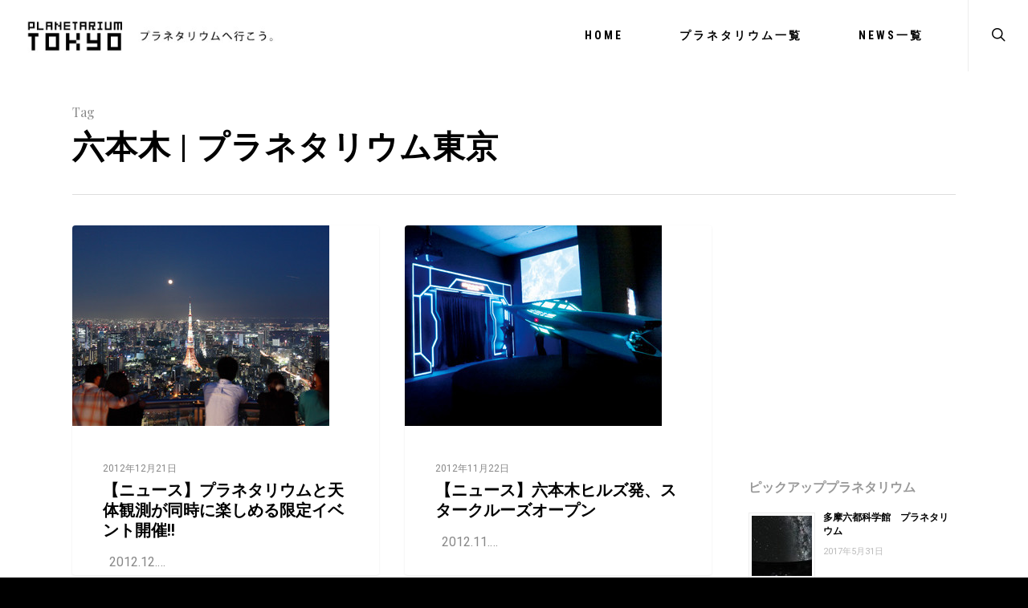

--- FILE ---
content_type: text/html; charset=utf-8
request_url: https://www.google.com/recaptcha/api2/aframe
body_size: 268
content:
<!DOCTYPE HTML><html><head><meta http-equiv="content-type" content="text/html; charset=UTF-8"></head><body><script nonce="kmZqcIp-o_U9QUIrXHzeTQ">/** Anti-fraud and anti-abuse applications only. See google.com/recaptcha */ try{var clients={'sodar':'https://pagead2.googlesyndication.com/pagead/sodar?'};window.addEventListener("message",function(a){try{if(a.source===window.parent){var b=JSON.parse(a.data);var c=clients[b['id']];if(c){var d=document.createElement('img');d.src=c+b['params']+'&rc='+(localStorage.getItem("rc::a")?sessionStorage.getItem("rc::b"):"");window.document.body.appendChild(d);sessionStorage.setItem("rc::e",parseInt(sessionStorage.getItem("rc::e")||0)+1);localStorage.setItem("rc::h",'1768433932250');}}}catch(b){}});window.parent.postMessage("_grecaptcha_ready", "*");}catch(b){}</script></body></html>